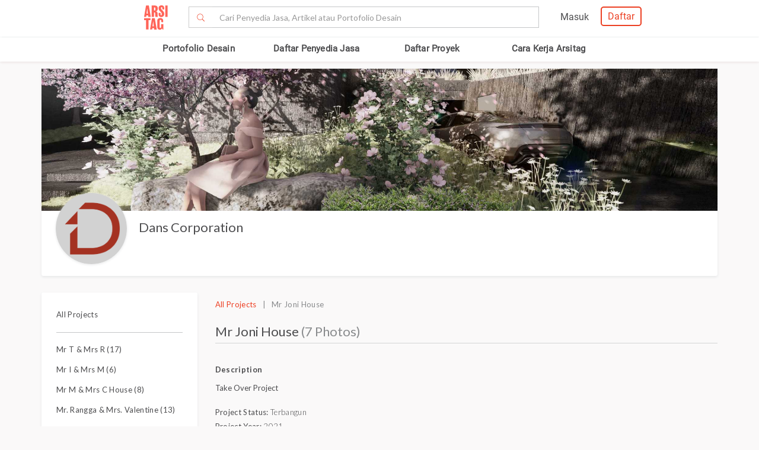

--- FILE ---
content_type: text/html; charset=UTF-8
request_url: https://www.arsitag.com/project/mr-joni-house
body_size: 17600
content:
<!DOCTYPE html><html lang="id" prefix="og: http://ogp.me/ns#"><head><!-- Page hiding snippet (recommended)  --><!--
        <style>.async-hide { opacity: 0 !important} </style><script>(function(a,s,y,n,c,h,i,d,e){s.className+=' '+y;h.start=1*new Date;
        h.end=i=function(){s.className=s.className.replace(RegExp(' ?'+y),'')};
        (a[n]=a[n]||[]).hide=h;setTimeout(function(){i();h.end=null},c);h.timeout=c;
        })(window,document.documentElement,'async-hide','dataLayer',4000,
        {'GTM-K4XWDPZ':true});</script>
        --><title>Project Mr Joni House desain arsitek oleh Dans Corporation</title><meta charset="utf-8"><meta name="viewport" content="width=device-width, initial-scale=1, user-scalable=0"/><meta http-equiv="X-UA-Compatible" content="IE=edge"><meta name="google-site-verification" content="zUgwlGIpObGw1352gZtAXsROZOy-2tiExqT5CwKNatI" /><meta name="google-site-verification" content="d3wAKbvAfQ82Xt-C5e3D5XFgJXLanhuo5l9rsPgRJA0" /><meta name="ahrefs-site-verification" content="83bf789fbdd65a003acb581b245725adea2d4f4e5a8ed8883cc80c4b3e6b0bb6"><meta name="robots" content="follow, index, max-snippet:-1, max-video-preview:-1, max-image-preview:large"/><meta name="p:domain_verify" content="821462d02965034caec0c173d67f96fa"/><meta name="google-adsense-account" content="ca-pub-7953749110142742"><!-- Schema.org markup for Google+ --><meta itemprop="name" content="Arsitag"><meta property="title" content="Mr Joni House"><meta itemprop="description" content="Take Over Project"><!-- Open Graph data --><meta property="og:url" content="https://www.arsitag.com/project/mr-joni-house"><meta property="og:site_name" content="Arsitag"><meta property="og:title" content="Mr Joni House"><meta property="og:description" content="Take Over Project"><meta property="og:image" content="https://storage.googleapis.com/arsitagx-master/img-medium/33939/21283/dans-studio-mr-joni-house1643003448-m.jpeg" /><meta property="og:image:url" content="https://storage.googleapis.com/arsitagx-master/img-medium/33939/21283/dans-studio-mr-joni-house1643003448-m.jpeg" /><meta property="og:image:secure_url" content="https://storage.googleapis.com/arsitagx-master/img-medium/33939/21283/dans-studio-mr-joni-house1643003448-m.jpeg" /><meta property="og:image:type" content="image/jpeg" /><meta property="og:image:type" content="image/jpg" /><meta property="og:image:type" content="image/png" /><meta property="og:image:width" content="960"/><meta property="og:image:height" content="600"/><!-- Twitter Card data --><meta name="twitter:card" content="summary_large_image"><meta name="twitter:site" content="@arsitag"><meta name="twitter:site:id" content="75438343"><meta name="twitter:title" content="Mr Joni House"><meta name="twitter:creator" content="@arsitag"><meta name="twitter:image" content="https://storage.googleapis.com/arsitagx-master/img-medium/33939/21283/dans-studio-mr-joni-house1643003448-m.jpeg"><link rel="canonical" href="https://www.arsitag.com/project/mr-joni-house"/><meta name="description" content="Desain arsitek bangunan Project Mr Joni House, Project ini diselesaikan oleh Dans Corporation, tahun penyelesaian 2021. Ingin mempunyai desain bangunan seperti ini? Anda bisa mengontak Dans Corporation melalui Arsitag.com"><meta name="keywords" content="project mr joni house, gambar mr joni house, project Dans Corporation, arsitek mr joni house"><meta name="author" content="Arsitag"><link rel="icon" href="https://www.arsitag.com/images/favicon.png" type="image/x-icon" /><link href="https://fonts.googleapis.com/css?family=Lato:100,100i,300,300i,400,400i,700,700i,900,900i|Open+Sans:300,300i,400,400i,600,600i,700,700i,800,800i" rel="stylesheet"><link rel="stylesheet" href="https://www.arsitag.com/css/arsitag.min.css?v120126v01"><link rel="stylesheet" href="https://www.arsitag.com/css/styles/master/master.css?v120126v01"><link rel="stylesheet" type="text/css" href="https://maxcdn.bootstrapcdn.com/font-awesome/4.7.0/css/font-awesome.min.css"><link rel="stylesheet" href="https://www.arsitag.com/css/wa.css?v120126v01"><style>
            .ng-cloak { display: none !important; }.real-search {margin-top: 8px}
        </style><script src="https://cdn.onesignal.com/sdks/OneSignalSDK.js" async></script><script type="text/javascript">
                var OneSignal = OneSignal || [];
                OneSignal.push(function() {
                    OneSignal.init({
                        appId: "cd8a993c-01c5-4517-b773-583547a8a24b",
                        safari_web_id: "web.onesignal.auto.5f80e2fb-b063-4ecb-90f7-0c7e45de9678",
                        notifyButton: {
                            enable: true,
                        }
                    });
                });
            </script><!-- Google Tag Manager --><script>(function(w,d,s,l,i){w[l]=w[l]||[];w[l].push({'gtm.start':
            new Date().getTime(),event:'gtm.js'});var f=d.getElementsByTagName(s)[0],
            j=d.createElement(s),dl=l!='dataLayer'?'&l='+l:'';j.async=true;j.src=
            'https://www.googletagmanager.com/gtm.js?id='+i+dl;f.parentNode.insertBefore(j,f);
            })(window,document,'script','dataLayer','GTM-W499P65');</script><!-- End Google Tag Manager --></head><header class="header"><nav id="main_nav" class="navbar navbar-default navbar-white navbar-arsitag nav-static navbar-fixed-top"><!-- Desktop --><div style="-webkit-box-shadow:0 .1px 1px 0 rgba(230,231,232,.7);-moz-box-shadow:0 .1px 1px 0 rgba(230,231,232,.7);box-shadow:0 .5px 1px 0 rgba(230,231,232,.7)"><div class="col-md-8" style="text-align:center;float:none !important;margin:auto;"><div class="row" style="text-align:center;"><!-- Mobile Menu --><!-- Desktop Menu --><div class="navbar-login col-sm-6 no-padding-right menu-hidden-xs menu-right-header" style="float:right !important;"><div class="arsitag-navbar-right pull-right"><div class="row"><div class="col-md-3"></div><div class="col-md-5 mt8 pt4 ml24"><!-- Angular login through modal--><ul class="nav navbar-nav navbar-right login-account" ng-show="isLoginTrue"><li class="dropdown"><a href="#" class="dropdown-toggle" data-toggle="dropdown" role="button" aria-haspopup="true" aria-expanded="false" style="padding:5px 8px;"><i class="icon-Profile"></i></a><div class="dropdown-menu arrow" style="margin-top: 16px;"><div class="col-xs-12 profile"><a href="https://www.arsitag.com/profile"><div class="avatar"><div class="profile-thumb" style="background:url({[{ dataProfile.login_profile_picture }]})" ng-show="dataProfile.login_profile_picture"></div><div class="profile-thumb" style="background:url(https://www.arsitag.com/images/blank-profile.png)" ng-show="!dataProfile.login_profile_picture"></div></div><div class="username capitalize" style="font-size:18px;">{[{ dataProfile.login_profile_name }]}</div></a></div><div class="col-xs-12 no-padding mt32"><ul class="list-unstyled"><li><a href="https://www.arsitag.com/profile">My Profile</a></li><li><a href="https://www.arsitag.com/profile/setting">Settings</a></li><li><a href="https://www.arsitag.com/logout">Logout</a></li></ul></div></div></li></ul></div><div class="menu-signup-login" style="line-height:normal !important;"><a href="/select-profile-type" ng-hide="isLoginTrue" style="border:2px solid #EC4023;padding:5px 10px !important;font-family:Roboto-Regular;color:#EC4023;border-radius:5px;float:right !important;">Daftar</a><a href="/login" ng-hide="isLoginTrue" style="font-family:Roboto-Regular;margin-right:20px;float:right !important;vertical-align:middle !important;line-height:36px;">Masuk</a></div></div></div></div><div class="navbar-search"><div class="navbar-header"><div id="nav-icon1" data-toggle="collapse" data-target="#bs-example-navbar-collapse-1" aria-expanded="false" role ="navigation"><span></span><span></span><span></span></div><!-- <div class = "isearch btn-main-search" role="search"><a href="#" ><i class="icon-Search-big search"></i></a></div> --><a class="navbar-brand logo" href="/" style="padding-left:15px;"><img src="https://storage.googleapis.com/arsitag-assets/ab/logo-header.svg" alt="Logo Arsitag arsitag.com portal jasa arsitek, interior design, kontraktor, renovasi rumah, dan produk bangunan"></a></div><form id="search" method="POST" action="https://www.arsitag.com/search" class="web"><div class="input-group input-group-arsitag search-box" onclick="showSearch()" style="margin-top:12px;margin-left:90px;"><span class="input-group-btn"><button class="btn btn-default submit-search" type="submit" style="border-right:0 !important;border-top-right-radius:0!important;border-bottom-right-radius:0!important;"><i class="pe-7s-search" style="margin-top: 4px;"></i></button></span><input name="tag" type="text" class="form-control submit-text" placeholder="Cari Penyedia Jasa, Artikel atau Portofolio Desain" id="arsitag_search" autocomplete="off" maxlength="100" style="border-left:0 !important;"><input name="search_type" type="hidden" id="search_type" value=""></div><div class="search-options   non-login " style="display:none"><div class="list sub-search" onclick="selectSearchType(1)"><div class="icon-box"><i class="icon-Inspirasi red"></i></div><span class="name">Cari <span class="suggest bold"></span> di list &nbsp;<span class="red"><i>Desain</i></span></span></div><div class="list sub-search" onclick="selectSearchType(2)"><div class="icon-box"><i class="icon-Artikel red"></i></div><span class="name"> Cari <span class="suggest bold"></span> di list&nbsp;  <span class="red"><i>Artikel</i></span></span></div><div class="list sub-search" onclick="selectSearchType(3)"><div class="icon-box"><i class="icon-NEW-UI-Icons_4 red" style="font-size:14px;margin-right:0;"></i></div><span class="name"> Cari <span class="suggest bold"></span> di list&nbsp;  <span class="red"><i>Produk</i></span></span></div></div></form><span class="input-group-btn mobile" onclick="showNewSearch()"><i class="pe-7s-search"></i></span></div><div class="mobile"><div id="searchMobile" class="search-mobile" style="display:none"><div class="light">Cari</div><form id="mobileSearchForm" method="POST" action="https://www.arsitag.com/search" ><div class="input-group input-group-arsitag real-search-mobile pt8 " onclick="showSearch()"><input name="tag" type="text" class="form-control" placeholder="Style, Arsitek, Desainer Interior" id="arsitag_search_mobile"></div><center><button type="submit" class="caps btn btn-arsitag-border-red btn-search-mobile mt16">cari</button></center></form><a href="" class="close-search">×</a></div></div></div></div></div><div class="container navbar-arsitag-container add-menu-bar" style="padding:10px;"><div class="row" style="text-align:center;"><div class="dropdown navbar-menu-2"><a href="/desain" class="menus dropbtn lihat-desain">Portofolio Desain</a></div><div class="dropdown navbar-menu-2"><a href="/list-professional" class="menus dropbtn ml4 cari-profesional">Daftar Penyedia Jasa</a><div class="dropdown-content dropdown-2 dropdown-menu arrow-left pro" style="left:32px;"><div class="col-xs-12 no-padding"><ul class="list-unstyled"><li><a href="https://www.arsitag.com/list-professional/jasa-arsitek/semua-lokasi">Arsitek</a></li><li><a href="https://www.arsitag.com/list-professional/jasa-interior-desainer/semua-lokasi">Desainer Interior</a></li><li><a href="https://www.arsitag.com/list-professional/jasa-kontraktor/semua-lokasi">Kontraktor</a></li><li><a href="https://www.arsitag.com/list-professional/jasa-design-and-build/semua-lokasi">Design and Build</a></li><li><a href="https://www.arsitag.com/list-professional/semua-jasa/semua-lokasi" class="red">Semua Jasa ></a></li></ul></div></div></div><div class="dropdown navbar-menu-2"><a href="/daftar-proyek/projects" class="menus dropbtn daftar-proyek">Daftar Proyek</a></div><div class="dropdown navbar-menu-2"><a href="/how-it-works/homeowner" class="menus dropbtn cara-kerja">Cara Kerja Arsitag</a></div></div></div><div class="new-search-mobile" style="display:none"><div class="white-bg"><form id="search_mobile" method="POST" action="https://www.arsitag.com/search"><div class="input-group"><span class="input-group-addon" id="basic-addon1"><i class="pe-7s-search red" style="font-size:20px"></i></span><input name="search_type" type="hidden" id="search_type_mobile" value=""><input id="searchInputMobile" name="tag" type="text" class="form-control" placeholder="Cari Penyedia Jasa, Artikel atau Portofolio Desain" aria-describedby="basic-addon1" autocomplete="off"></div></form></div><div class="search-options-mobile" style="display:none"><div class="list" onclick="selectSearchType(1, true)"><i class="icon-Inspirasi red"></i><span class="name">Cari <span class="suggest bold"></span> di list <span class="red"><i>Desain</i></span></span></div><div class="list" onclick="selectSearchType(2, true)"><i class="icon-Artikel red"></i><span class="name"> Cari <span class="suggest bold"></span> di list <span class="red"><i>Artikel</i></span></span></div><div class="list" onclick="selectSearchType(3, true)"><i class="icon-NEW-UI-Icons_4 red" style="font-size:14px;margin-right:-5px;"></i><span class="name"> Cari <span class="suggest bold"></span> di list <span class="red"><i>Produk</i></span></span></div></div><div class="new-search-mobile-overlay" style="height:100vh"></div></div><!-- Mobile --></nav></header><body><!-- Google Tag Manager (noscript) --><noscript><iframe src="https://www.googletagmanager.com/ns.html?id=GTM-W499P65"
            height="0" width="0" style="display:none;visibility:hidden"></iframe></noscript><!-- End Google Tag Manager (noscript) --><style type="text/css">
.breadcrumb {
    font-size: 13px;
    background-color: transparent !important;
    font-family: "Open Sans";
    padding-bottom: 0px;
    margin-bottom: -16px;
    margin-top: 10px;
}
.sticky-box-inquiry-mobile .row-sticky a#btn-kontak-sekarang {
    margin: 15px;
}
@media only screen and (max-width: 767px) {
    ul.breadcrumb {
        font-size: 12px !important;
        padding-left: 0px;
    }

    .mob-button {
        margin-top: -32px;
    }
}

.container-box-inqiry
{
    position: fixed;
    bottom: 0;
    right: 30px;
    width: 329px;
    height: 440px;
    box-shadow: 0 2px 4px 0 rgba(135, 135, 135, 0.5);
    -webkit-box-shadow : 0 2px 4px 0 rgba(135, 135, 135, 0.5);
    background-color: #ffffff;
    border: solid 1px #e6e7e8;
    z-index: 9999;
    font-family: "Open Sans";
}
.container-box-inqiry .professionl-info {
    padding: 12px 12px;
    border-bottom: 1px solid #e6e7e8;
    height: 71px;
}

.container-box-inqiry .professionl-info .thumb img {
    float: left;
    clear:left;
    width:46px;
    height:46px;
    object-fit: contain;
    border-radius: 50%;
    border: 1px solid #d8d8d8;
}
.container-box-inqiry .professionl-info .name {
    float:left;
    margin-left:10px;
    width: 210px;
}

.container-box-inqiry .professionl-info .name a {
    font-weight: 600;
    font-size: 16px;
    color: #4b4b4b;
}
.container-box-inqiry .professionl-info #btn-collapse {
    color: #979797;
    font-size: 18px;
    margin-top: -7px;
    margin-right: 4px;
    cursor: pointer;
}

.container-box-inqiry .form-inqiry {
    padding: 10px;
}

.container-box-inqiry .form-inqiry input{
    border: 1px solid #cdcdcd;
    border-radius: 3px;
    height: 32px;
    font-size: 14px;
}
.container-box-inqiry .form-inqiry textarea {
    border: 1px solid #cdcdcd;
    border-radius: 3px;
    font-size: 14px;
}
.pesan-anda-text {
    font-size: 14px;
    color: #4b4b4b;
    font-weight: 600;
    height: 84px;
}

.desclimer {
    font-family: "Open Sans";
    font-size: 12px;
    color: #4b4b4b;
}

.checkbox label.desclimer:before {
    border: 1px solid #cdcdcd;
}

.checkbox input#setuju {
    width: 17px;
    margin-left: 0px;
    margin-top: -5px;
    z-index: 9;
    display: block;
}

.container-box-inqiry .line {
    border-bottom: 1px solid #e6e7e8;
    margin-bottom: 5px;
}

.container-box-inqiry-collapse {
    position: fixed;
    bottom: 0;
    right: 30px;
    width: 329px;
    height: 44px;
    background-color: #ec4023;
    box-shadow: 0 -1px 4px 0 #cdcdcd;
    z-index: 9999;
    font-family: "Open Sans";
    color: #ffffff;
    border-top-right-radius: 6px;
    border-top-left-radius: 6px;
    font-size: 16px;
    padding: 10px 14px;
    cursor: pointer;
}

.sticky-box-inquiry-mobile {
    position: fixed;
    bottom: 0;
    width: 100%;
    height: 68px;
    background-color: #ffffff;
    box-shadow: 0 -2px 4px 0 #c2c2c2;
    left: 0;
    z-index: 99;
}
.column-sticky {
    float: left;
    width: 50%;
    padding: 4px 12px 0px 12px;
}
.row-sticky:after {
    content: "";
    display: table;
    clear: both;
}
.br-6 {
    border-radius: 6px !important;
}
.w-100-persen {
    width: 100% !important;
}
</style><div class="project-page body container" id="21283" profile="33939"
    ng-controller="projectController" ng-keydown="backButton()"
    type="" subtype="Residential"
    owner="Dans Corporation" style="MINIMALIST" tag=""
    project="{&quot;id&quot;:21283,&quot;status&quot;:1,&quot;published_status&quot;:2,&quot;sendtoreview_date&quot;:null,&quot;published_response_date&quot;:null,&quot;published_reject_reason&quot;:&quot;&quot;,&quot;featured&quot;:0,&quot;self_publish&quot;:0,&quot;approve_flag&quot;:1,&quot;portfolio_flag&quot;:1,&quot;search_flag&quot;:1,&quot;internal_rating&quot;:1,&quot;profile_id&quot;:33939,&quot;supplier_id&quot;:null,&quot;affiliate_id&quot;:null,&quot;slug&quot;:&quot;mr-joni-house&quot;,&quot;project_status&quot;:3,&quot;type&quot;:null,&quot;subtype&quot;:64,&quot;role&quot;:null,&quot;title&quot;:&quot;Mr Joni House&quot;,&quot;location&quot;:&quot;Jakarta Barat, Kec. Kb. Jeruk, Kota Jakarta Barat, Daerah Khusus Ibukota Jakarta, Indonesia&quot;,&quot;month&quot;:null,&quot;year&quot;:2021,&quot;description&quot;:&quot;&lt;p&gt;Take Over Project&lt;\/p&gt;&quot;,&quot;tag&quot;:null,&quot;size&quot;:null,&quot;budget&quot;:null,&quot;view_counter&quot;:121,&quot;total_photo_view_counter&quot;:0,&quot;share_counter&quot;:0,&quot;like_counter&quot;:0,&quot;comment_counter&quot;:0,&quot;point&quot;:0,&quot;owner&quot;:&quot;&quot;,&quot;article_link&quot;:null,&quot;cover_photo_id&quot;:149268,&quot;link&quot;:null,&quot;vote_counter&quot;:null,&quot;works_included&quot;:null,&quot;design_fee&quot;:0,&quot;construction_fee&quot;:0,&quot;construction_fee_start&quot;:100000000,&quot;construction_fee_stop&quot;:250000000,&quot;duration&quot;:null,&quot;address&quot;:&quot;Jakarta Barat, Kec. Kb. Jeruk, Kota Jakarta Barat, Daerah Khusus Ibukota Jakarta, Indonesia&quot;,&quot;longitude&quot;:106.7637239,&quot;latitude&quot;:-6.167430899999999,&quot;gfa&quot;:0,&quot;style&quot;:&quot;MINIMALIST&quot;,&quot;num_room&quot;:null,&quot;this_week_start_date&quot;:&quot;2022-10-09 00:00:00&quot;,&quot;this_week_view_counter&quot;:3,&quot;last_week_start_date&quot;:&quot;2022-10-02 00:00:00&quot;,&quot;last_week_view_counter&quot;:1,&quot;approved_at&quot;:&quot;2021-08-23 01:34:50&quot;,&quot;location_id&quot;:2249,&quot;is_verified&quot;:1,&quot;owner_name&quot;:&quot;Dans Corporation&quot;,&quot;owner_slug&quot;:&quot;dans-corporation&quot;,&quot;owner_location&quot;:&quot;BSD Nusa Loka Sektor 14 Jln. Kalimantan Raya Blok D1 No. 8, RT.01\/RW.011, Rw. Mekar Jaya, Kec. Serpong, Kota Tangerang Selatan, Banten 15310&quot;,&quot;owner_address&quot;:&quot;BSD Nusa Loka Sektor 14 Jln. Kalimantan Raya Blok D1 no. 8, RT.01\/RW.011, Rw. Mekar Jaya, Kec. Serpong, Kota Tangerang Selatan, Banten 15310&quot;,&quot;owner_address_city&quot;:null,&quot;owner_address_country&quot;:null,&quot;owner_profile_picture&quot;:&quot;https:\/\/storage.googleapis.com\/arsitagx-master\/profile-picture\/33939\/d93e75e0fd17e9b823c5917c19e9601a-ICON%20DANS-05.png&quot;,&quot;owner_phone_mobile&quot;:&quot;0895334599252&quot;,&quot;owner_phone_work&quot;:&quot;0895334599252&quot;,&quot;owner_email&quot;:&quot;dans.studioarch@gmail.com&quot;,&quot;owner_website&quot;:&quot;https:\/\/danielakwila.com\/&quot;,&quot;owner_latitude&quot;:-6.272057399999999,&quot;owner_longitude&quot;:106.7647531,&quot;owner_internal_rating&quot;:0,&quot;owner_cover_photo&quot;:&quot;https:\/\/storage.googleapis.com\/arsitagx-master\/profile-cover\/33939\/dans-studio.jpeg&quot;,&quot;cover_photo&quot;:&quot;https:\/\/storage.googleapis.com\/arsitagx-master\/img-medium\/33939\/21283\/dans-studio-mr-joni-house1643003448-m.jpeg&quot;,&quot;affiliate_name&quot;:null,&quot;project_type_name&quot;:null,&quot;project_subtype_name&quot;:&quot;Residential&quot;,&quot;project_status_name&quot;:&quot;Terbangun&quot;,&quot;role_name&quot;:null,&quot;profile_role_name&quot;:&quot;Design and Build&quot;,&quot;num_photos&quot;:7,&quot;cover_photo_like_status&quot;:0,&quot;competitions&quot;:null,&quot;owner_review_rating&quot;:&quot;5&quot;}" work="[{&quot;id&quot;:1,&quot;parent_id&quot;:0,&quot;name&quot;:&quot;Interior Dan Renovasi&quot;,&quot;icon&quot;:null,&quot;status&quot;:0,&quot;children&quot;:[{&quot;id&quot;:4,&quot;parent_id&quot;:1,&quot;name&quot;:&quot;Funiture\/Carpentary&quot;,&quot;icon&quot;:&quot;icon-Works-Included-52&quot;,&quot;status&quot;:0,&quot;children&quot;:null},{&quot;id&quot;:5,&quot;parent_id&quot;:1,&quot;name&quot;:&quot;Plafond&quot;,&quot;icon&quot;:&quot;icon-Works-Included-53&quot;,&quot;status&quot;:0,&quot;children&quot;:null},{&quot;id&quot;:6,&quot;parent_id&quot;:1,&quot;name&quot;:&quot;Flooring&quot;,&quot;icon&quot;:&quot;icon-Works-Included-54&quot;,&quot;status&quot;:0,&quot;children&quot;:null},{&quot;id&quot;:7,&quot;parent_id&quot;:1,&quot;name&quot;:&quot;Wall&quot;,&quot;icon&quot;:&quot;icon-Works-Included-55&quot;,&quot;status&quot;:0,&quot;children&quot;:null},{&quot;id&quot;:8,&quot;parent_id&quot;:1,&quot;name&quot;:&quot;Electrical Wiring&quot;,&quot;icon&quot;:&quot;icon-Works-Included-56&quot;,&quot;status&quot;:0,&quot;children&quot;:null},{&quot;id&quot;:10,&quot;parent_id&quot;:1,&quot;name&quot;:&quot;Plumbing&quot;,&quot;icon&quot;:&quot;icon-Works-Included-57&quot;,&quot;status&quot;:0,&quot;children&quot;:null},{&quot;id&quot;:12,&quot;parent_id&quot;:1,&quot;name&quot;:&quot;Landscape&quot;,&quot;icon&quot;:&quot;icon-Works-Included-58&quot;,&quot;status&quot;:0,&quot;children&quot;:null},{&quot;id&quot;:13,&quot;parent_id&quot;:1,&quot;name&quot;:&quot;Lighting&quot;,&quot;icon&quot;:&quot;icon-Works-Included-59&quot;,&quot;status&quot;:0,&quot;children&quot;:null},{&quot;id&quot;:14,&quot;parent_id&quot;:1,&quot;name&quot;:&quot;Painting&quot;,&quot;icon&quot;:&quot;icon-Works-Included-60&quot;,&quot;status&quot;:0,&quot;children&quot;:null},{&quot;id&quot;:15,&quot;parent_id&quot;:1,&quot;name&quot;:&quot;Roofing&quot;,&quot;icon&quot;:&quot;icon-Works-Included-61&quot;,&quot;status&quot;:0,&quot;children&quot;:null},{&quot;id&quot;:16,&quot;parent_id&quot;:1,&quot;name&quot;:&quot;Window &amp; Door&quot;,&quot;icon&quot;:&quot;icon-Works-Included-62&quot;,&quot;status&quot;:0,&quot;children&quot;:null},{&quot;id&quot;:17,&quot;parent_id&quot;:1,&quot;name&quot;:&quot;Ambalan\/Dekorasi&quot;,&quot;icon&quot;:&quot;icon-Works-Included-63&quot;,&quot;status&quot;:0,&quot;children&quot;:null},{&quot;id&quot;:18,&quot;parent_id&quot;:1,&quot;name&quot;:&quot;Appliances&quot;,&quot;icon&quot;:&quot;icon-Works-Included-64&quot;,&quot;status&quot;:0,&quot;children&quot;:null},{&quot;id&quot;:19,&quot;parent_id&quot;:1,&quot;name&quot;:&quot;Sanitary&quot;,&quot;icon&quot;:&quot;icon-Works-Included-65&quot;,&quot;status&quot;:0,&quot;children&quot;:null},{&quot;id&quot;:21,&quot;parent_id&quot;:1,&quot;name&quot;:&quot;Design Interior&quot;,&quot;icon&quot;:&quot;icon-Works-Included-67&quot;,&quot;status&quot;:0,&quot;children&quot;:null}]},{&quot;id&quot;:2,&quot;parent_id&quot;:0,&quot;name&quot;:&quot;Arsitektur&quot;,&quot;icon&quot;:null,&quot;status&quot;:0,&quot;children&quot;:[{&quot;id&quot;:3,&quot;parent_id&quot;:2,&quot;name&quot;:&quot;Design Arsitektur&quot;,&quot;icon&quot;:&quot;icon-Works-Included-51&quot;,&quot;status&quot;:0,&quot;children&quot;:null},{&quot;id&quot;:9,&quot;parent_id&quot;:2,&quot;name&quot;:&quot;Electrical Wiring&quot;,&quot;icon&quot;:&quot;icon-Works-Included-56&quot;,&quot;status&quot;:0,&quot;children&quot;:null},{&quot;id&quot;:11,&quot;parent_id&quot;:2,&quot;name&quot;:&quot;Plumbing&quot;,&quot;icon&quot;:&quot;icon-Works-Included-57&quot;,&quot;status&quot;:0,&quot;children&quot;:null},{&quot;id&quot;:20,&quot;parent_id&quot;:2,&quot;name&quot;:&quot;Kondisi Tanah&quot;,&quot;icon&quot;:&quot;icon-Works-Included-66&quot;,&quot;status&quot;:0,&quot;children&quot;:null},{&quot;id&quot;:22,&quot;parent_id&quot;:2,&quot;name&quot;:&quot;Bangun Struktur&quot;,&quot;icon&quot;:&quot;icon-Works-Included-68&quot;,&quot;status&quot;:0,&quot;children&quot;:null},{&quot;id&quot;:23,&quot;parent_id&quot;:2,&quot;name&quot;:&quot;Design Struktur&quot;,&quot;icon&quot;:&quot;icon-Works-Included-69&quot;,&quot;status&quot;:0,&quot;children&quot;:null}]}]"
    is-user-logged-in=""
    photo-ids="102537,117234,149268,149269,149270,149271,149272,149273,149274"
    login=""
    google-map-api-key="AIzaSyBtaQmSMYiMj8fmStM7CA5Kp5oz9umCrB4"
    data-average-review="5"
    project-slug="mr-joni-house"
    ><ul class="breadcrumb"><li><a class="red" href="/">Home</a></li><li><a class="red" href="/list-professional">Cari Penyedia Jasa</a></li><li><a class="red" href="/profile/dans-corporation">Dans Corporation</a></li><li class="grey">Mr Joni House</li></ul><div class="main-profile"><div class="cover-profile"><div class="img-cover" style="background:url(https://storage.googleapis.com/arsitagx-master/profile-cover/33939/dans-studio.jpeg)"></div></div><div class="row"><div class="col-md-6 info"><div class="profile-picture-background"><div class="profile-picture" style="background:url(https://storage.googleapis.com/arsitagx-master/profile-picture/33939/d93e75e0fd17e9b823c5917c19e9601a-ICON%20DANS-05.png)"></div></div><div class="_info"><h3 class="name capitalize"><a class="profile-tracker track-click" data-id="33939" data-tracking-for="profile" href="/profile/dans-corporation">Dans Corporation</a></h3></div></div><div class="col-md-6 right"><div class="mob-button"><a id="btn-kontak-sekarang" href="" class="btn btn-arsitag-red-new hidden-sm hidden-xs" data-toggle="modal" data-target="#contactPro" data-modal-context="contact-pro">Kontak Sekarang</a></div></div></div></div><div id="profile" class="mt16"><div class="row"><div class="col-md-3 sidebar pt8"><div class="info"><div class="contact border-bottom-grey5 mb16 pb8"><p><a href="/profile/dans-corporation?get=all-project">All Projects</a></p></div><div class="pb16" class="grey2"><p><a href="mr-t-mrs-r" class="">Mr T &amp; Mrs R (17)</a></p><p><a href="mr-i-mrs-m" class="">Mr I &amp; Mrs M (6)</a></p><p><a href="mr-m-mrs-c-house" class="">Mr M &amp; Mrs C House (8)</a></p><p><a href="mr-rangga-mrs-valentine" class="">Mr. Rangga &amp; Mrs. Valentine (13)</a></p><p><a href="gpib-filadelfia" class="">GPIB Filadelfia (3)</a></p><p><a href="mr-king-panji-mrs-azlina" class="">Mr. King Panji &amp; Mrs. Azlina (19)</a></p><p><a href="mr-jimmy-yans" class="">Mr. Jimmy Yans (9)</a></p><p><a href="mr-rizal-house" class="">Mr. Rizal House (11)</a></p><p><a href="cipete-voltz-coffee-restaurant" class="">Cipete Voltz Coffee &amp; Restaurant (3)</a></p><p><a href="da-house-6" class="">DA House (12)</a></p><p><a href="mr-tondi-n-lubis-pondok-indah" class="">Mr. Tondi N Lubis - Pondok Indah (12)</a></p><p><a href="mr-pandji-house" class="">Mr. Pandji House (4)</a></p><p><a href="r-d-house" class="">R &amp; D House (27)</a></p><p><a href="filadelfia-jaya-1987" class="">Filadelfia Jaya 1987 (12)</a></p><p><a href="mr-joni-house" class="red">Mr Joni House (7)</a></p><p><a href="mr-sur-ms-mul-house" class="">Mr Sur &amp; Ms Mul House (11)</a></p><p><a href="mr-rainday-house-development" class="">Mr. Rainday House Development (13)</a></p><p><a href="mr-guston-house" class="">Mr Guston House (10)</a></p><p><a href="ms-n-house-setiabudi-jakarta" class="">Ms N House Setiabudi Jakarta (10)</a></p><p><a href="mr-ar-house" class="">Mr Ar House (8)</a></p><p><a href="mr-didik-home-office" class="">Mr Didik Home Office (10)</a></p><p><a href="mr-r-and-ms-d-house" class="">Mr R and  Ms D House (4)</a></p><p><a href="mr-r-rebuild-house" class="">Mr. R Rebuild House (10)</a></p><p><a href="mr-h-extension-house" class="">Mr. H Extension House (13)</a></p><p><a href="sarman-house-redevelopment" class="">Sarman House Redevelopment (9)</a></p><p><a href="p-house-redevelopment" class="">P House Redevelopment (3)</a></p><p><a href="r-pharmacy-house" class="">R Pharmacy House (9)</a></p><p><a href="josell-house-redevelopment" class="">JoSell House Redevelopment (9)</a></p><p><a href="w-thomas-boarding-house" class="">W Thomas Boarding House (5)</a></p><p><a href="rakata-s-house" class="">Rakata S House (8)</a></p></div></div></div><div class="col-md-9 pt8"><div class="project-overview mt8 overview"><p class="grey3"><a href="/profile/dans-corporation?get=all-project" class="red">All Projects</a> &nbsp; | &nbsp; Mr Joni House</p><div class="project-title"><h3>Mr Joni House <span class="grey3"> (7 Photos)</span></h3><p class="right grey3 published hidden-sm hidden-xs">Published: 23 August 2021</p></div><p class="visible-sm visible-xs grey3 published">Published: 23 August 2021</p><div class="project-content mt32"><div class="project-description"><p class="bold">Description</p>
                                                                                                            Take Over Project
                                                                                                    <div class="project-info mt16"><p class="mb0">Project Status: <span class="light">Terbangun</span></p><p class="mb0">Project Year: <span class="light">2021</span></p><p class="mb0">Project Cost(IDR): <span class="light">
                                                                                            IDR 101 juta - 250 juta
                                                                                    </span></p><p class="mb0">Lokasi: <span class="light">Jakarta Barat, Kec. Kb. Jeruk, Kota Jakarta Barat, Daerah Khusus Ibukota Jakarta, Indonesia</span></p></div></div><div class="row list-photo mt32 pt8"><a class="col-md-4 mb32 track-click" data-id="149268" href="/project/mr-joni-house/photo/149268"><div class="images"><img class="photos-tracker photo-thumb-149268" data-id="149268" data-profile-id="33939" src="https://storage.googleapis.com/arsitagx-master/img-medium/33939/21283/dans-studio-mr-joni-house1643003448-m.jpeg" alt="Dans Corporation Mr Joni House Jakarta Barat, Kec. Kb. Jeruk, Kota Jakarta Barat, Daerah Khusus Ibukota Jakarta, Indonesia Jakarta Barat, Kec. Kb. Jeruk, Kota Jakarta Barat, Daerah Khusus Ibukota Jakarta, Indonesia Dans-Studio-Mr-Joni-House  149268"></div></a><a class="col-md-4 mb32 track-click" data-id="149269" href="/project/mr-joni-house/photo/149269"><div class="images"><img class="photos-tracker photo-thumb-149269" data-id="149269" data-profile-id="33939" src="https://storage.googleapis.com/arsitagx-master/img-medium/33939/21283/dans-studio-mr-joni-house1643003458-m.jpeg" alt="Dans Corporation Mr Joni House Jakarta Barat, Kec. Kb. Jeruk, Kota Jakarta Barat, Daerah Khusus Ibukota Jakarta, Indonesia Jakarta Barat, Kec. Kb. Jeruk, Kota Jakarta Barat, Daerah Khusus Ibukota Jakarta, Indonesia Dans-Studio-Mr-Joni-House  149269"></div></a><a class="col-md-4 mb32 track-click" data-id="149270" href="/project/mr-joni-house/photo/149270"><div class="images"><img class="photos-tracker photo-thumb-149270" data-id="149270" data-profile-id="33939" src="https://storage.googleapis.com/arsitagx-master/img-medium/33939/21283/dans-studio-mr-joni-house1643003475-m.jpeg" alt="Dans Corporation Mr Joni House Jakarta Barat, Kec. Kb. Jeruk, Kota Jakarta Barat, Daerah Khusus Ibukota Jakarta, Indonesia Jakarta Barat, Kec. Kb. Jeruk, Kota Jakarta Barat, Daerah Khusus Ibukota Jakarta, Indonesia Dans-Studio-Mr-Joni-House  149270"></div></a><a class="col-md-4 mb32 track-click" data-id="149271" href="/project/mr-joni-house/photo/149271"><div class="images"><img class="photos-tracker photo-thumb-149271" data-id="149271" data-profile-id="33939" src="https://storage.googleapis.com/arsitagx-master/img-medium/33939/21283/dans-studio-mr-joni-house1643003484-m.jpeg" alt="Dans Corporation Mr Joni House Jakarta Barat, Kec. Kb. Jeruk, Kota Jakarta Barat, Daerah Khusus Ibukota Jakarta, Indonesia Jakarta Barat, Kec. Kb. Jeruk, Kota Jakarta Barat, Daerah Khusus Ibukota Jakarta, Indonesia Dans-Studio-Mr-Joni-House  149271"></div></a><a class="col-md-4 mb32 track-click" data-id="149272" href="/project/mr-joni-house/photo/149272"><div class="images"><img class="photos-tracker photo-thumb-149272" data-id="149272" data-profile-id="33939" src="https://storage.googleapis.com/arsitagx-master/img-medium/33939/21283/dans-studio-mr-joni-house1643003505-m.jpeg" alt="Dans Corporation Mr Joni House Jakarta Barat, Kec. Kb. Jeruk, Kota Jakarta Barat, Daerah Khusus Ibukota Jakarta, Indonesia Jakarta Barat, Kec. Kb. Jeruk, Kota Jakarta Barat, Daerah Khusus Ibukota Jakarta, Indonesia Dans-Studio-Mr-Joni-House  149272"></div></a><a class="col-md-4 mb32 track-click" data-id="149273" href="/project/mr-joni-house/photo/149273"><div class="images"><img class="photos-tracker photo-thumb-149273" data-id="149273" data-profile-id="33939" src="https://storage.googleapis.com/arsitagx-master/img-medium/33939/21283/dans-studio-mr-joni-house1643003519-m.jpeg" alt="Dans Corporation Mr Joni House Jakarta Barat, Kec. Kb. Jeruk, Kota Jakarta Barat, Daerah Khusus Ibukota Jakarta, Indonesia Jakarta Barat, Kec. Kb. Jeruk, Kota Jakarta Barat, Daerah Khusus Ibukota Jakarta, Indonesia Dans-Studio-Mr-Joni-House  149273"></div></a><a class="col-md-4 mb32 track-click" data-id="149274" href="/project/mr-joni-house/photo/149274"><div class="images"><img class="photos-tracker photo-thumb-149274" data-id="149274" data-profile-id="33939" src="https://storage.googleapis.com/arsitagx-master/img-medium/33939/21283/dans-studio-mr-joni-house1643003555-m.jpeg" alt="Dans Corporation Mr Joni House Jakarta Barat, Kec. Kb. Jeruk, Kota Jakarta Barat, Daerah Khusus Ibukota Jakarta, Indonesia Jakarta Barat, Kec. Kb. Jeruk, Kota Jakarta Barat, Daerah Khusus Ibukota Jakarta, Indonesia Dans-Studio-Mr-Joni-House  149274"></div></a></div></div></div></div></div></div><div id="photo_preview" class="modal fade-scale" tabindex="-1" role="dialog"><div class="modal-dialog" role="document"><div class="modal-content"><div class="row" ng-show="loading_photo_finish == true"><div class="photo-section col-md-9" style="position:relative"><div class="slick-prev slick-arrow" ng-click="navPhoto(previous,'back')" ng-hide="disablePrevious == true || inProject" style="display: block;"></div><slick class="main_slider" ng-if="mainSlider" settings="photo_preview"><div class="list-container" 
                            ng-repeat="list in list_photo" 
                            data-photo-id="{[{ list.id }]}" 
                            data-project-slug="{[{ project.slug }]}" 
                            data-photo-title="{[{ list.title }]}" 
                            data-photo-category="{[{ list.room_category_str }]}" 
                            data-photo-style="{[{ list.style }]}" 
                            data-photo-budget="{[{ list.budget }]}" 
                            data-photo-location="{[{ list.location }]}" 
                            data-project-id="{[{ project.id }]}"><div class="photo-item {[{ list.id }]}"><img img-layout id="{[{ list.id }]}" data-lazy="{[{ list.img_large }]}"><div
                                    style="position:absolute;left:{[{ tag.x + '%' }]};top:{[{ tag.y + '%' }]}"
                                    ng-show="photo_tagging"
                                    ng-repeat="tag in photo_tagging"
                                    ng-click="showRecommendProduct(tag)"><span class="fa fa-tag tagItem"></span></div></div><div class="button"><div class="col-md-12"><div class="button-left left"><a href="" class="btn btn-arsitag-red-new" 
                                            data-photo-id="{[{ list.id }]}" 
                                            data-toggle="modal" 
                                            data-target="#registerLogin" 
                                            onclick="event.preventDefault();" 
                                            data-modal-context="moodboard" 
                                            title="Add to My Board">+ Save</a><ul class="social-media right web"><li><a social-facebook custom-url="https://www.arsitag.com/project/{[{ project_id }]}/photo/{[{ list.id }]}"><i class="fa fa-facebook" aria-hidden="true"></i></a></li><li><a social-linkedin custom-url="https://www.arsitag.com/project/{[{ project_id }]}/photo/{[{ list.id }]}?donothing=1"><i class="fa fa-linkedin" aria-hidden="true"></i></a></li><li><a social-twitter custom-url="https://www.arsitag.com/project/{[{ project_id }]}/photo/{[{ list.id }]}"><i class="fa fa-twitter" aria-hidden="true"></i></a></li></ul></div><div class="button-center">
                                        {[{ curentSlide }]} of {[{ slideCount }]}
                                    </div><div class="more-info mobile" ng-click="goToDetail()"><span class="pe-7s-angle-down"></span><!-- <a href="" class="" ng-click="goToDetail()">More</a> --></div><div class="button-right"><a href=""><img class="full-button" src="https://storage.googleapis.com/arsitag-assets/assets/grey-1.png" ng-click="fullPhoto()"><img class="narrow-button" style="display:none" src="https://storage.googleapis.com/arsitag-assets/assets/narrow.png" ng-click="narrowPhoto()"></a></div></div></div></div></slick><div class="slick-next slick-arrow" ng-click="navPhoto(next,'next')" style="display: block;" ng-hide="disableNext == true || inProject"></div><div class="recommend-product-modal hidden-xs" ng-show="recommend_slider_modal"><div class="horizontal-slider" style="position:relative" ng-show="!loading_recommend_slider_modal"><div class="item" ng-repeat="tag in similar_product" ng-show="tag.id"><a href="/product/{[{ tag.product_id }]}" target="_blank"><div class="img-product"><img ng-src="{[{ tag.product_cover_photo }]}" width="100px"></div><div class="label-product"><center><p class="mb0 mt8" style="line-height:1.3;font-size:11px;">{[{ tag.brand_name }]}</p><p class="mt0 red" ng-show="tag.price" style="font-size:11px;">Rp {[{ tag.price == 0 ? '' : tag.price}]}</p></center></div></a></div></div><div class="close-recommend" ng-click="recommend_slider_modal = false"><label>Close X</label></div><div class="loading" ng-show="loading_recommend_slider_modal"><center><img src="/images/loading_spinner.svg" width="80px"></center></div></div><div class="project-title-mobile"><div style="color: #fff;text-transform: capitalize;margin-bottom:5px;line-height:1.3;font-size:18px !important;margin-top:10px;">{[{ photo_info.title }]}</div><p style="font-size: 12px;margin-top: -8px;">By {[{ project.owner_name }]}</p></div><span class="button-close-mobile hidden-lg" data-dismiss="modal">&#10005;</span></div><div class="info-section col-md-3"><div class="photo-sidebar"><div class="row header"><div class="menu col-md-3 active details" onclick="PhotoShow('details')"><center><i class="fa fa-info-circle"></i> Details
                                </center></div><!--<div class="menu col-md-4 comments" onclick="PhotoShow('comments')"><center><i class="fa fa-comment-o"></i>  Comments
                                </center></div> --><div class="close col-md-5" data-dismiss="modal"><a href="#" class="right">&#10005;</a></div></div><div class="row content"><div id="details" class="photo-tabs"><div class="project-title"><div style="margin-bottom:5px;line-height:1.3;font-size:18px;margin-top:10px;">{[{ photo_info.title }]} </div><p>in project <a href="/project/{[{ project.id }]}" target="_blank"><span class="red">{[{ project.title }]}</span></a></p><p class="red">
                                        {[{ photo_info.style }]} 

                                        {[{ photo_info.style ? ' | ' : '' }]}

                                        {[{ photo_info.budget == 1 ? '$': ''}]} 
                                        {[{ photo_info.budget == 2 ? '$$': ''}]} 
                                        {[{ photo_info.budget == 3 ? '$$$': ''}]} 
                                        {[{ photo_info.budget == 4 ? '$$$$': ''}]} 

                                        {[{ photo_info.budget ? ' | ' : '' }]}

                                        <a href="/desain/{[{ photo_info.room_category_slug }]}" target="_blank" ng-show="photo_info.room_category_str" class="red">{[{ photo_info.room_category_str }]}</a>

                                        {[{ photo_info.room_category_str ? ' | ' : '' }]}

                                        {[{ project.location ? project.location : ''}]}
                                    </p></div><div class="profile-info"><div class="project-professional-container"><a class="project-professional-profile-picture" href=""><div class="project-profile-pic"><div class="photo" style="background:url({[{ project.owner_profile_picture ? project.owner_profile_picture : '/images/blank-profile.png'}]})"></div></div></a><div class="project-professional-profile-text"><div><a href="/profile/{[{ project.owner_slug }]}" class="project-professional-name grey1 profile-tracker track-click" data-tracking-for="profile" data-id="{[{ project.profile_id }]}">{[{ project.owner_name }]}</a><a href="#" class="verified_tooltip" ng-show="project.is_verified === 1"><img src="/images/arsipay/verified_bagde.png" style="width: 12px;margin-left:8px;margin-top: -4px;" /><span><p>Jaminan  proyek selesai 100% atau uang kembali dengan <img src="/images/arsipay/Arsipay_logo.png" style="width: 50px;margin-left: 5px;margin-top: 1px;" /></p><div class="arrow-down"></div></span></a></div><div>
                                                {[{ project.profile_role_name }]}
                                            </div></div></div></div><div class="other-photos"><p>Other Photos in <a href="/project/{[{ project.slug }]}" class="red">This Project</a></p><slick class="nav_slider" ng-if="sliderNav" class="row list" settings="nav_photo"><div class="col-md-4 photo-list-thumb" ng-repeat="list in list_photo"><img ng-src="{[{ list.img_thumbnail }]}" class="photos-tracker track-click" data-id="{[{ list.id }]}" data-profile-id="{[{ list.profile_id }]}" ng-click="changePhoto(project.slug,list.id)"></div></slick></div><div class="other-photos" ng-show="recommended_products && recommended_products.length > 0"><p>Recommended Products</p><div class="row list"><div class="col-md-3 col-sm-6 col-xs-6 product-tracker" data-id="{[{ recommended.id }]}" data-supplier-id="{[{ recommended.supplier_id }]}" ng-repeat="recommended in recommended_products | limitTo:8" style="margin-bottom: 10px;"><div style="" class="product-item"><a class='track-click' data-tracking-for="product" data-id="{[{ recommended.id }]}" href="/product/{[{ recommended.slug }]}" target="_blank"><img data-id="{[{ recommended.cover_photo_id }]}" ng-src="{[{ recommended.recommend_photo || recommended.cover_photo }]}" style="margin-bottom: 0;"><div ng-if="recommended.active_promo_tagline" class="tagline" style="bottom:50px;font-size:10px;"><span>Promo</span></div></a><div style="margin-top:6px;border-top: 0; font-size: 12px; height: 50px; overflow: hidden;"><a class='track-click' data-tracking-for="product" style="display: block; width: 100%; max-height: 32px; overflow: hidden; text-transform: capitalize;" data-id="{[{ recommended.id }]}" href="/product/{[{ recommended.slug }]}" target="_blank"><i style="display: block; width: 100%; overflow: hidden; text-transform: capitalize;min-height: 40px;font-family:'Open Sans', sans-serif;">
                                                            {[{ recommended.category_name }]}
                                                        </i></a><a style="display: block; width: 100%; max-height: 32px; overflow: hidden; text-transform: capitalize;margin-top:3px" href="/product/{[{ recommended.slug }]}" target="_blank" class="red" ng-show="recommended.price"><b>Rp {[{ recommended.price == 0 ? '' : recommended.price}]}</b></a></div></div></div></div></div><div class="other-photos" ng-show="related_project && related_project.length > 0"><p>Related Projects</p><div class="row list"><div class="col-md-3 col-sm-3 col-xs-3" ng-repeat="related in related_project | limitTo:4"><a class="track-click" data-id="{[{ related.cover_photo_id }]}" href="/project/{[{ related.id }]}"><img class="photos-tracker" data-id="{[{ related.cover_photo_id }]}" data-profile-id="{[{ related.profile_id }]}" ng-src="{[{ related.cover_photo }]}"></a></div></div></div><div class="other-photos mobile"><p>Share on</p><ul class="social-media right"><li><a social-facebook custom-url="https://www.arsitag.com/project/{[{ project_id }]}/photo/{[{ list.id }]}"><i class="fa fa-facebook" aria-hidden="true"></i></a></li><li><a social-linkedin custom-url="https://www.arsitag.com/project/{[{ project_id }]}/photo/{[{ list.id }]}?donothing=1"><i class="fa fa-linkedin" aria-hidden="true"></i></a></li><li><a social-twitter custom-url="https://www.arsitag.com/project/{[{ project_id }]}/photo/{[{ list.id }]}"><i class="fa fa-twitter" aria-hidden="true"></i></a></li></ul></div></div></div></div></div></div><div class="loading-photo-preview" ng-hide="loading_photo_finish == true"><center><img src="/images/loading5.gif"></center></div></div></div></div><!-- Modal Register Login --><div class="modal fade modal-arsitag" id="registerLogin" tabindex="-1" role="dialog"><div class="modal-dialog" role="document"><div class="modal-content"><div class="modal-header"><button type="button" class="close" data-dismiss="modal" aria-label="Close"><span aria-hidden="true">&times;</span></button><div style="font-size:16px;margin-bottom:5px;line-height:1.3;margin-top:10px;" class="modal-title mt32"></div></div><div class="modal-body"><div class="row"><div class="col-xs-12"><p class="modal-description text-center"></p></div><form name="login"><div class="col-xs-12"><div class="alert alert-danger" ng-show="loginError"><center><a href="#" class="close" data-dismiss="alert" aria-label="close" title="close">×</a><span class="light">{[{ loginError }]}</span></center></div><div class="form-group"><input type="email" class="form-control" placeholder="Email" ng-model="signin.email"></div><div class="form-group"><input type="password" class="form-control" placeholder="Password" ng-model="signin.password"></div></div><div class="col-xs-12 text-right"><a data-toggle="modal" data-target="#forgotPass" data-dismiss="modal">Forgot your password?</a></div><div class="col-xs-12"><button type="submit" class="btn btn-full btn-arsitag-red-new" ng-click="submitLogin()" ng-hide="loadingLogin">Log In</button><a class="btn btn-arsitag-red-new btn-full" ng-show="loadingLogin"><img src="https://www.arsitag.com/images/small-loading.gif"></a></div><div class="col-xs-12"><p class="divider"><span>OR</span></p></div><div class="col-xs-12"><a ng-click="submitFacebookLogin()" ng-hide="loadingFacebookLogin" class="btn btn-lg btn-arsitag-blue capitalize btn-full"><span class="fa fa-facebook"></span>Facebook Login</a><a class="btn btn-lg btn-arsitag-blue capitalize btn-full" ng-show="loadingFacebookLogin"><img src="https://www.arsitag.com/images/small-loading.gif"></a></div><div class="col-xs-12 text-center"><p>Belum punya akun? <a data-toggle="modal" data-target="#register" data-dismiss="modal">Sign Up disini</a></p></div></form></div></div></div></div></div><!-- Modal Forgot Password --><div class="modal fade modal-arsitag" id="forgotPass" tabindex="-1" role="dialog"><div class="modal-dialog" role="document"><div class="modal-content"><div class="modal-header"><button type="button" class="close" data-dismiss="modal" aria-label="Close"><span aria-hidden="true">&times;</span></button><div style="font-family:akkurat_lightreguler;font-size:35px;color:#ED3F23;text-align:center;" class="modal-title mt32">Forgot Password</div></div><div class="modal-body mb32"><div class="row"><div class="col-xs-12"><center><p>Mohon masukan email Anda dan kami akan mengirimkan instruksi untuk mengganti kata sandi Anda.</p></center></div><div class="col-xs-12"><form name="forgot"><div class="alert alert-danger" ng-show="forgotError"><center><a href="#" class="close" data-dismiss="alert" aria-label="close" title="close">×</a><span class="light">{[{ forgotError }]}</span></center></div><div class="form-group"><input type="email" class="form-control" placeholder="Email" ng-model="forgot.email"></div></form></div><div class="col-xs-12 text-center mb32"><button type="submit" class="btn btn-arsitag-red-new btn-small" ng-hide="loadingForgot" ng-click="forgotPassword()">Send</button><a class="btn btn-arsitag-red-new" ng-show="loadingForgot"><img src="https://www.arsitag.com/images/small-loading.gif"></a></div></div></div></div></div></div><!-- Modal Register--><div class="modal fade modal-arsitag" id="register" tabindex="-1" role="dialog"><div class="modal-dialog" role="document"><div class="modal-content"><div class="modal-header"><button type="button" class="close" data-dismiss="modal" aria-label="Close"><span aria-hidden="true">&times;</span></button><div style="font-family:akkurat_lightreguler;font-size:35px;color:#ED3F23;text-align:center;" class="modal-title mt32">Register</div></div><div class="modal-body"><div class="row"><div class="col-xs-12"><p class="text-center">Bergabunglah bersama kami untuk menemukan inspirasi ataupun penyedia jasa yang tepat untuk kebutuhan Anda!</p></div><div class="col-xs-12"><div class="alert alert-danger" ng-show="registerError"><center><a href="#" class="close" data-dismiss="alert" aria-label="close" title="close">×</a><span class="light">{[{ registerError }]}</span></center></div><form id="registerForm"><div class="form-group"><input type="text" class="form-control" placeholder="Nama" ng-model="register.name"></div><div class="form-group"><input type="email" class="form-control" placeholder="Email" ng-model="register.email"></div><div class="form-group"><input type="tel" class="form-control" placeholder="Phone Number" ng-model="register.phone_mobile" onkeypress="return isNumber(event);" ng-maxlength="14"><span class="fa fa-info-circle info"></span><div class="popover_">
                                    Nomor telepon anda sangatlah penting untuk mengkomunikasikan kebutuhan anda secara lebih jelas dan cepat. Kami mengerti privasi anda dan tidak akan memberikan anda spam apapun.
                                </div></div><div class="form-group"><input id="password" name="password" type="password" class="form-control" placeholder="Password" ng-model="register.password"></div><div class="form-group"><input id="confirm_password" name="confirm_password" type="password" class="form-control" placeholder="Konfirmasi Password"></div></form></div><div class="col-xs-12"><button class="btn btn-full btn-arsitag-red-new" ng-hide="loadingRegister" ng-click="submitRegister()">Register</button><a class="btn btn-arsitag-red-new btn-full" ng-show="loadingRegister"><img src="https://www.arsitag.com/images/small-loading.gif"></a></div><div class="col-xs-12"><p class="divider"><span>OR</span></p></div><div class="col-xs-12"><button type="button" ng-click="submitFacebookRegister()" ng-hide="loadingFacebookRegister" class="btn btn-lg btn-arsitag-blue capitalize btn-full"><span class="fa fa-facebook"></span>Sign Up with Facebook</button><button type="button" class="btn btn-lg btn-arsitag-blue capitalize btn-full" ng-show="loadingFacebookRegister"><img src="https://www.arsitag.com/images/small-loading.gif"></button></div></div></div></div></div></div><!-- Success Modal Forgot Password --><div class="modal fade modal-arsitag" id="forgotPassSuccess" tabindex="-1" role="dialog"><div class="modal-dialog" role="document"><div class="modal-content"><div class="modal-header"><button type="button" class="close" data-dismiss="modal" aria-label="Close"><span aria-hidden="true">&times;</span></button><div style="font-family:akkurat_lightreguler;font-size:35px;color:#ED3F23;text-align:center;" class="modal-title mt32">Forgot Password</div></div><div class="modal-body mb32"><div class="row"><div class="col-xs-12"><center><p>Kami telah mengirimkan instruksi untuk mengganti kata sandi Anda, mohon cek email Anda.</p></center></div></div></div></div></div></div><div class="modal fade modal-contact-pro" id="contactPro" tabindex="-1" role="dialog"><div class="modal-dialog" role="document"><div class="modal-content"><form name="contc" ng-submit="sendContact(33939)" novalidate><div class="modal-header"><div class="profile"><div class="profile-picture-background"><div class="profile-picture" style="background:url(https://storage.googleapis.com/arsitagx-master/profile-picture/33939/d93e75e0fd17e9b823c5917c19e9601a-ICON%20DANS-05.png)"></div></div><div class="_info"><h4 class="name"><a href="/profile/dans-corporation">Dans Corporation</a></h4></div></div><button type="button" class="close" data-dismiss="modal" aria-label="Close"><span aria-hidden="true">&times;</span></button></div><div class="modal-body"><input type="text" name="nama" class="form-control" placeholder="Nama Anda (Wajib isi)" ng-model="contact.name" required><span class="error-label" ng-show="contc.nama.$invalid && !contc.nama.$pristine">Nama wajib diisi</span><input type="email" name="mail" class="form-control mt16" placeholder="Email Anda (Wajib isi)" ng-model="contact.email" required><span class="error-label" ng-show="contc.mail.$invalid && !contc.mail.$pristine">Email wajib diisi sesuai format</span><input type="text" name="nomor" class="form-control mt16" placeholder="Nomor Kontak Anda (Wajib isi)" ng-model="contact.phone" required onkeypress="return isNumber(event);" minlength="10" maxlength="14"><span class="error-label" ng-show="contc.nomor.$invalid && !contc.nomor.$pristine">Telepon wajib diisi</span><label class="mt16">Pesan Anda</label><textarea class="form-control" rows="4" placeholder="Tulis Pesan Anda" ng-model="contact.notes" ></textarea><div class="checkbox mt16"><input id="login" type="checkbox" name="remember" value="true" ng-model="captcha" ng-change="showCaptcha()" required><label id="currentjob" for="login" class="light grey4"> Dengan ini saya setuju dengan <a href="/syarat-dan-ketentuan" target="_blank" class="red">syarat dan ketentuan</a> dari Arsitag dan bersedia dihubungi melalui whatsapp ataupun email.</label></div><!-- <div class="captcha" style="display:none"><div class="g-recaptcha" data-sitekey="6LeFryoUAAAAACe3VQrDw_2EfPH-9XwAHudICoXg" data-callback="recaptchaCallback"></div></div> --><input id="captchas" type="hidden" name="" required></div><div class="modal-footer"><a href="" data-dismiss="modal" class="close-text grey5 left ml4" aria-label="Close" class="left grey4">Cancel</a><button id="btnSubmitContact" type="submit" class="btn btn-arsitag-red-new right" ng-disabled="contc.$invalid" ng-hide="submitForm">Kirimkan</button><button type="submit" class="btn btn-arsitag-red-new" ng-show="submitForm"><img src="/images/small-loading.gif"></button></div></form></div></div></div></div></div><!-- Success Modal quote --><div class="modal fade modal-contact-pro notification" id="contactSuccess" tabindex="-1" role="dialog"><div class="modal-dialog" role="document"><div class="modal-content"><div class="modal-body mb32"><div class="row"><div class="col-xs-12"><center><h4>Pesan Anda telah terkirim!</h4></center></div></div></div><div class="modal-footer"><center><a href="" data-dismiss="modal" aria-label="Close" class="btn btn-arsitag-red-new">Selesai</a></center></div></div></div></div></div><div id="overlay"></div><div class="row float" style="z-index:2;"><span href="#" class="scrollup scu" title="Back to top"><i class="pe-7s-angle-up"></i></span></div><footer class="new-footer"><div class="copyright"><div class="container "><div><div class="col-md-7"><ul class="footer-menu"  style="width: 800px;" ><li class=""><div class="dropdown" ><a href="/article" class="menus baca-artikel" style="padding-right:0px !important;">BACA ARTIKEL</a><div class="dropdown-content dropdown-1 dropdown-menu arrow-left article" style="margin-top: 35px;"><div class="col-xs-4 no-padding"><ul class="list-unstyled"><li><a href="https://www.arsitag.com/article/category/pengetahuan-dasar" class="red">PENGETAHUAN DASAR</a></li><li><a href="https://www.arsitag.com/article/category/legalitas">Legalitas</a></li><li><a href="https://www.arsitag.com/article/category/mencari-profesional">Mencari Penyedia Jasa</a></li><li><a href="https://www.arsitag.com/article/category/budget">Budget</a></li><li><a href="https://www.arsitag.com/article/category/tahapan-proyek">Tahapan Proyek</a></li><li><a href="https://www.arsitag.com/article/category/gaya-desain">Gaya Desain</a></li><li><a href="https://www.arsitag.com/article/category/material">Material</a></li><li><a href="https://www.arsitag.com/article/category/tipe-bangunan">Tipe Bangunan</a></li></ul></div><div class="col-xs-1"></div><div class="col-xs-3 no-padding"><ul class="list-unstyled"><li><a href="https://www.arsitag.com/article" class="red">KATEGORI LAIN</a></li><li><a href="https://www.arsitag.com/article/category/arsitektur">Arsitektur</a></li><li><a href="https://www.arsitag.com/article/category/tips-dan-trik">Tips Dan Trik</a></li><li><a href="https://www.arsitag.com/article/category/kamar-tidur">Kamar Tidur</a></li><li><a href="https://www.arsitag.com/article/category/ruang-keluarga">Ruang Keluarga</a></li><li><a href="https://www.arsitag.com/article/category/kamar-mandi">Kamar Mandi</a></li><li><a href="https://www.arsitag.com/article/category/taman">Taman</a></li><li><a href="https://www.arsitag.com/article/category/dapur">Dapur</a></li></ul></div><div class="col-xs-1"></div><div class="col-xs-3 no-padding"><ul class="list-unstyled"><li><a href="https://www.arsitag.com/article/category/panduan-dekorasi">Panduan Dekorasi</a></li><li><a href="https://www.arsitag.com/article/category/panduan-renovasi">Panduan Renovasi</a></li><li><a href="https://www.arsitag.com/article/category/ragam-inspirasi">Ragam Inspirasi</a></li><li><a href="https://www.arsitag.com/article/category/ruang-tamu">Ruang Tamu</a></li><li><a href="https://www.arsitag.com/article/category/restoran">Restoran</a></li><li><a href="https://www.arsitag.com/article/category/kantor">Kantor</a></li><li><a href="https://www.arsitag.com/article/category/produk">Produk</a></li><li><a href="https://www.arsitag.com/article/category/event">Event</a></li><li><a href="https://www.arsitag.com/article" class="red">Semua Artikel ></a></li></ul></div></div></div></li><li class="caps"><a href="/article/press-release"> Press Release </a></li><li class="caps"><a href="/media"> Media </a></li><li class="caps"><a href="javascript:void(0);" onclick="show_contact()"> Kontak </a></li><li class="caps"><a href="/syarat-dan-ketentuan"> SYARAT DAN KETENTUAN </a></li><li class="caps"><a href="/about"> TENTANG KAMI </a></li></ul></div><div class="col-md-5"><ul class="social-media right"><li><a href="https://www.facebook.com/arsitag/" target="_blank"><i class="fa fa-facebook" aria-hidden="true"></i></a></li><li><a href="https://www.instagram.com/arsitag/" target="_blank"><i class="fa fa-instagram" aria-hidden="true"></i></a></li><li><a href="https://www.linkedin.com/company/arsitag/" target="_blank"><i class="fa fa-linkedin" aria-hidden="true"></i></a></li><li><a href="https://twitter.com/arsitag" target="_blank"><i class="fa fa-twitter" aria-hidden="true"></i></a></li></ul><span class="copy">© PT Tritama Gemilang Sukses 2016 - 2026 | All rights reserved.</span></div></div></div></div></footer><div class="modal publish-notif fade" id="contact_modal" aria-labelledby="modalLabel" role="dialog" tabindex="-1" ><div class="modal-dialog" role="document" ><div class="modal-content"><div class="modal-body"><div class="contact-us" ><div class="img20 mb20"><img src="https://www.arsitag.com/images/arsitag-logo-black.png" alt="Arsitag - jasa desain bangun"></div><br><p>Jl. Mampang Prapatan 17C, Mampang Prapatan, Jakarta Selatan, 12790</p><br /><div><div><b>Informasi Kontak Layanan Pengaduan Konsumen</b></div><div>PT. TRITAMA GEMILANG SUKSES</div><div>No Telp: 0812-9001-9010</div><div>Email: customerservice@arsitag.com</div><br><div>Direktorat Jenderal Perlindungan Konsumen dan Tertib Niaga<br>Kementerian Perdagangan Republik Indonesia</div><div>WhatsApp Ditjen PKTN: 0853-1111-1010</div></div><br /><div class="social-media img10 mb32"><a href="https://www.facebook.com/arsitag" target="blank"><img src="https://www.arsitag.com/images/socmed/facebook-round.png" alt="Facebook Arsitag"></a>&nbsp;
                        <a href="https://www.instagram.com/arsitag" target="blank"><img src="https://www.arsitag.com/images/socmed/instagram-round.png" alt="Instagram Arsitag"></a></div></div></div></div></div></div><script>function show_contact(){$("#contact_modal").modal("show")}</script><script type="text/javascript">
window.google_maps_async_callback = function() {
    // add google maps async callback here
};
</script><script src="https://maps.googleapis.com/maps/api/js?key=AIzaSyBtaQmSMYiMj8fmStM7CA5Kp5oz9umCrB4&amp;libraries=places&amp;callback=google_maps_async_callback&amp;language=id-ID" defer></script><script type="text/javascript">
var add_arsitag_async_callback = function(callback_key, callback) {
    if (!callback) {
        return;
    }

    try {
        !window.arsitag_async_callbacks && (window.arsitag_async_callbacks = {});
        !(callback_key in window.arsitag_async_callbacks) && (window.arsitag_async_callbacks[callback_key] = []);
        window.arsitag_async_callbacks[callback_key].push(callback);
    } catch (e) {
        console.log(e);
    }
};
</script><script>
add_arsitag_async_callback('global', function() {

    var w = Math.max(document.documentElement.clientWidth, window.innerWidth || 0);
    if (w > 768) {
        $(window).load(function(){$("#search").submit(function(){setTimeout(function(){},200)})});
        $( ".real-search" ).click(function() {
          console.log('sd');
          $( ".real-search" ).animate({
            width: "44%",
          }, 400 );
          $(".real-search .tokenfield .token" ).show();
          $(".real-search").find('.token-more').hide();
          $(".real-search").find('.token-more-text').hide();
          $('#arsitag_search').attr("placeholder", "Cari Penyedia Jasa, Artikel atau Portofolio Desain");
        });
        $(document).keydown(function(e) {
            if (e.keyCode == 27) {
                $( ".real-search" ).animate({
                    width: "17%",
                }, 500 );
                $('#arsitag_search').attr("placeholder", "Cari Penyedia Jasa, Artikel atau Portofolio Desain");
                $( ".real-search .tokenfield .token-input" ).animate({
                    width: "17%",
                }, 500 );
                $(".search-options").hide();
                $( ".real-search .tokenfield .token" ).hide();
                $(".real-search .tokenfield").find('.token', function(){

                });
                setTimeout(function(){
                    $(".real-search .tokenfield .token" ).hide();
                }, 500);
                $(".real-search .tokenfield .token" ).hide();
                $('.real-search .tokenfield input').blur();
                if ($(".real-search .tokenfield .token").length == 1) {
                    var val = $(".real-search .tokenfield .token span.token-label").text();
                    $(".real-search").find('.token-more-text').show();
                    $(".real-search").find('.token-more-text span').text(val);
                    $(".real-search .tokenfield .token-input").removeAttr('placeholder');
                }
                else if ($(".real-search .tokenfield .token").length == 0) {
                    $(".real-search").find('.token-more-text').hide();
                }
                else {
                    $(".real-search").find('.token-more').show();
                    $(".real-search .tokenfield .token-input").removeAttr('placeholder');
                };
            }
        });
        $(document).mouseup(function (e) {
            var container = $(".real-search");
            if (container.is(e.target) == false && container.has(e.target).length == 0)
            {
                $(".real-search" ).animate({
                    width: "18%",
                }, 500 );
                $(".real-search .tokenfield .token-input" ).animate({
                    width: "18%",
                }, 500 );
                $('#arsitag_search').attr("placeholder", "Cari Penyedia Jasa, Artikel atau Portofolio Desain");
                $(".search-options").hide();
                $(".real-search .tokenfield .token" ).hide();
                if ($(".real-search .tokenfield .token").length == 1) {
                    var val = $(".real-search .tokenfield .token span.token-label").text();
                    $(".real-search").find('.token-more-text').show();
                    $(".real-search").find('.token-more-text span').text(val);
                    $(".real-search .tokenfield .token-input").removeAttr('placeholder');
                }
                else if ($(".real-search .tokenfield .token").length == 0) {
                    $(".real-search").find('.token-more-text').hide();
                }
                else {
                    $(".real-search").find('.token-more').show();
                    $(".real-search .tokenfield .token-input").removeAttr('placeholder');
                };
            }
            else {
            }
        });

        $(".real-search .tokenfield").click(function() {
            $( ".real-search" ).animate({
                width: "44%",
            }, 400 );
            $(".real-search .tokenfield .token" ).show();
            $(".real-search").find('.token-more').hide();
            $(".real-search").find('.token-more-text').hide();
        });

        $(".real-search .tokenfield .token a").click(function() {

        });

        /* $('#arsitag_search').tokenfield({
            delimiter: [',',' '],
            createTokensOnBlur: true,
        }); */

    }
    else {
        /* $('#arsitag_search_mobile').tokenfield({
            delimiter: [',',' '],
            createTokensOnBlur: true,
        }); */
    }

    $("#arsitag_search").on('change paste keyup', function() {
        var text = $(this).val();
        $('.suggest').text('"' + text + '"');
        if (!text) {
            $(".search-options").hide().delay(200);
        }

    }).change();

    $('#arsitag_search').keypress(function(){
        $( ".real-search" ).animate({
            width: "44%",
        }, 400 );
        $(".search-options").show().delay(1000);
    });

    $('.submit-text').on('focus', function() {
        $('.submit-search').addClass('search-btn-focus');
    });

    $('.submit-text').on('focusout', function() {
        $('.submit-search').removeClass('search-btn-focus');
    });

    $("#searchInputMobile").on('change paste keyup', function() {
        var text = $(this).val();
        $('.suggest').text('"' + text + '"');
        if (text == '') {
            $(".search-options-mobile").hide().delay(200);
        } else {
            $(".search-options-mobile").show().delay(1000);
        }
    }).change();

    $('#searchInputMobile').keypress(function(){
        $(".search-options-mobile").show().delay(1000);
    });

    var loc = window.location.pathname.split("/")[1];
    var loc2 = window.location.pathname.split("/")[2];

    switch(loc) {
        case 'desain':
            $('a.lihat-desain').addClass('red');
            break;
        case 'list-professional':
            $('a.cari-profesional').addClass('red');
            break;
        case 'daftar-proyek':
            $('a.daftar-proyek').addClass('red');
            break;
        case 'promo-partner':
            $('a.promo-partner').addClass('red');
            break;
        case 'how-it-works':
            $('a.cara-kerja').addClass('red');
            break;
        default:
            break;
    }

    $('#desktop_menu').find('a').each(function() {
        $(this).toggleClass('active', $(this).attr('link') == loc);
    });

    if (loc == 'article' || loc == 'sorry' || loc == 'search' || loc == "admin" || loc == 'dashboard' || loc2 == 'create') {
        $('#completed_project_profile').hide();
        $('#completed_project_profile').attr("disable","true");
    }
    else {
        $('#completed_project_profile').attr("disable","false");
    }

    window.showSearch = function() {
        $("#searchMobile").show("slow");
        $('#nav-icon1').removeClass('open');
        $('#bs1').removeClass('open');
        $('#overlay').removeClass('open');
        $('#arsitag_search_mobile-tokenfield').focus();
    }

    window.showNewSearch = function() {
        $(".new-search-mobile").slideToggle();
        $('#overlay').removeClass('open');
        $('#bs1').removeClass('open');
        $('#nav-icon1').removeClass('open');
    }

    $(".new-search-mobile-overlay").click(function(){
        $(".new-search-mobile").slideToggle();
    });

    $('#btnFly, .close-flyover').click(function() {
        $('body').toggleClass('overflow');
        $('#message1').toggleClass('in');
    });

    $(".close-search").click(function(){
        $("#searchMobile").hide("slow");
        $("body").css('overflow-y', 'scroll');
    });

    $(document).on('click', '.mega-dropdown', function(e) {
      e.stopPropagation()
    });

    // mega menu
    $(".dropdown.megamenu-fw").hover(
        function() {
            $('.dropdown-menu.megamenu-content', this).show();
            $("#desktop_menu").addClass("megamenu");
            $(".container-tab-content").css('min-height', '475px');
            $(".container-tab-content").css('height', $("ul.nav.nav-tabs").height());
        },
        function() {
            $('.dropdown-menu.megamenu-content', this).hide();
            $("#desktop_menu").removeClass("megamenu");
    });

    $("ul.nav li.dropdown div.dropdown-menu")
    .mouseleave(function() {
        $("ul.nav li.dropdown").removeClass('open');
    });


    $(".mm-tab").hover( function() {
        $('.mm-tab').parent().removeClass("active");
        $('.tab-pane').removeClass("active");
        $(this).parent().addClass("active");
        $($(this).data("tab")).addClass("active");
    });

    $(".tab").click(function() {
        var tab_id = $(this).attr("href");
        $(".nav-tabs > li").removeClass("active");
        $(this).parent().addClass("active");

        $(".tab-pane").removeClass("active");
        $(tab_id).addClass("active");
    });

    $.get('/api/v1/promotion/featured-brands-exclude-categories', function(data) {
        $("#tab-content-featured-brand").html("");
        $("#mobile-featured-brand-list").html("");
        if (data.status_code == 1 && data.data.length > 0) {
            $.each(data.data, function( index, value ) {
                var brand_url = '/brand/' + value.brand_slug;
                var brand_id = value.brand_id;
                var supplier_id = value.supplier_id;

                var brand_list_element = '<div class="col-md-6">'
                    + '<div class="megamenu-featured-brands">'
                    + '<center>'
                    + '<a class="mm-brand-click mm-featured-brand-tracker" data-supplier-id="'+supplier_id+'" data-id="'+brand_id+'" href="' + brand_url + '">'
                    + '<img src="' + value.brand_profile_picture + '" alt="Beli produk ' + value.brand_name + ' di Arsitag" class="mm-img-brand">'
                    //+ '<div class="mm-caption-img-brand">' + value.brand_name + '</div>'
                    + '</a>'
                    + '</center>'
                    + '</div>'
                    + '</div>';
                $("#tab-content-featured-brand").append($(brand_list_element));

                var mobile_brand_list_element = '<div class="col-sm-6 col-xs-6" style="padding: 5px">'
                        + '<a class="mm-brand-click mm-featured-brand-tracker" data-supplier-id="'+supplier_id+'" data-id="'+brand_id+'" href="' + brand_url + '">'
                            + '<div class="mobile-featured-brand">'
                                + '<center>'
                                    + '<img src="' + value.brand_profile_picture + '" alt="Beli produk ' + value.brand_name + ' di Arsitag">'
                                    + '<div class="caption-mobile-featured-brand">' + value.brand_name + '</div>'
                                + '</center>'
                            + '</div>'
                        + '</a>'
                    + '</div>';
                $("#mobile-featured-brand-list").append(mobile_brand_list_element);

                $("#mm-list-featured-brand").parent().show();
                $("#mm-list-featured-brand").parent().addClass("active");
                $("#tab-featured-brand").addClass("active");
                $("#mm-list-furniture").parent().removeClass("active");
                $("#tab-furniture").removeClass("active");
            });
        } else {
            $("a.view-submenu-product-parent[data-product='Featured-Brand']").parent().hide();
        }
    })

    if ($(window).width() > 1366) {
        $(".megamenu-content").css("min-width", "1170px");
        $(".container-tab-content").css("width", "1020px");
    }
    //end mega menu

    $('.mm-featured-brand-container').on('click', '.mm-brand-click', function(e) {
        var payload = {
            data_1: 'from=mega-menu',
            data_2: 'path=' + location.pathname
        };

        var url_track_click = '/api/v1/brand/log-click/' + $(this).data('id');

        $.ajax({
            url: url_track_click,
            type: "POST",
            dataType: "json",
            data: JSON.stringify(payload),
            contentType: "application/json"
        });
    });

    var mm_featured_brand_impression_sent = {};
    var mm_featured_brand_impression_to_send = {};
    var mm_featured_brand_log_timer = undefined;
    var mm_featured_brand_log_delay = 1000;

    function mm_featured_brand_tracker() {
        var trackers = $('.mm-featured-brand-container').find('.mm-featured-brand-tracker');
        var something_to_send = false;
        for(var i = 0; i < trackers.length; i++) {
            var tracker = $(trackers[i]);
            var brand_id = tracker.attr('data-id');
            var supplier_id = tracker.attr('data-supplier-id');

            if (!brand_id || brand_id in mm_featured_brand_impression_to_send || brand_id in mm_featured_brand_impression_sent ||
                !isElementVisible(tracker, true)) {
                continue;
            }

            mm_featured_brand_impression_to_send[brand_id] = {
                object_id: brand_id,
                data_1: 'from=mega-menu',
                data_2: 'path=' + location.pathname,
                target_profile_id: supplier_id
            };
            something_to_send = true;
        }

        if (!something_to_send) {
            return;
        }

        if (mm_featured_brand_log_timer) {
            clearTimeout(mm_featured_brand_log_timer);
        }
        mm_featured_brand_log_timer = setTimeout(function() {
            logging_mm_brand_tracker();
        }, mm_featured_brand_log_delay);
    }

    function logging_mm_brand_tracker() {
        var payload = [];
        for (var _key in mm_featured_brand_impression_to_send) {
            payload.push(mm_featured_brand_impression_to_send[_key]);
            mm_featured_brand_impression_sent[_key] = true;
        }
        mm_featured_brand_impression_to_send = {};

        if (payload.length == 0) {
            return;
        }

        var url_log_brand = '/api/v1/brand/log-impressions';

        $.ajax({
            method: 'POST',
            url: url_log_brand,
            data: JSON.stringify(payload),
            headers: {'Content-Type': 'application/json'}
        });
    }

    var fraction = 0.8;
    function isElementVisible(element) {
        var offset = element.offset();

        var x = offset.left, y = offset.top, w = element.width(), h = element.height(), r = x + w, //right
            b = y + h, //bottom
            visibleX, visibleY, visible;

        visibleX = Math.max(0, Math.min(w, window.pageXOffset + window.innerWidth - x, r - window.pageXOffset));
        visibleY = Math.max(0, Math.min(h, window.pageYOffset + window.innerHeight - y, b - window.pageYOffset));

        visible = visibleX * visibleY / (w * h);

        return visible > fraction;
    }

    window.addEventListener('scroll', function() {
        mm_featured_brand_tracker();
    }, false);
    window.addEventListener('resize', function() {
        mm_featured_brand_tracker();
    }, false);
    setInterval(function() {
        mm_featured_brand_tracker();
    }, 500);
    mm_featured_brand_tracker();
});
</script><script src="https://www.arsitag.com/js/built-combined.min.js?v120126v01" defer></script><script src="https://www.arsitag.com/app/min-safe/project.min.js?v120126v01" defer></script><script>
    is_colllapse_box_inquiry = false;
    add_arsitag_async_callback('global', function() {
        $(".show-more a").on("click", function() {
            var $this = $(this);
            var $content = $this.parent().prev("div.desc");
            var linkText = $this.text().toUpperCase();

            if(linkText === "SHOW MORE >"){
                linkText = "Show less >";
                $content.switchClass("hideContent", "showContent", 300);
            } else {
                linkText = "Show more >";
                $content.switchClass("showContent", "hideContent", 300);
            };

            $this.text(linkText);
        });
    });

    window.fbAsyncInit = function() {
            FB.init({
                appId      : "1533724586930443",
                xfbml      : true,
                version    : 'v2.8'
            });
            FB.AppEvents.logPageView();
        };

        (function(d, s, id){
            var js, fjs = d.getElementsByTagName(s)[0];
            if (d.getElementById(id)) {return;}
            js = d.createElement(s); js.id = id;
            js.src = "//connect.facebook.net/en_US/sdk.js";
            fjs.parentNode.insertBefore(js, fjs);
        }(document, 'script', 'facebook-jssdk'));
    </script><script src="https://www.arsitag.com/app/min-safe/async-callback.min.js?v120126v01" defer></script></body></html>